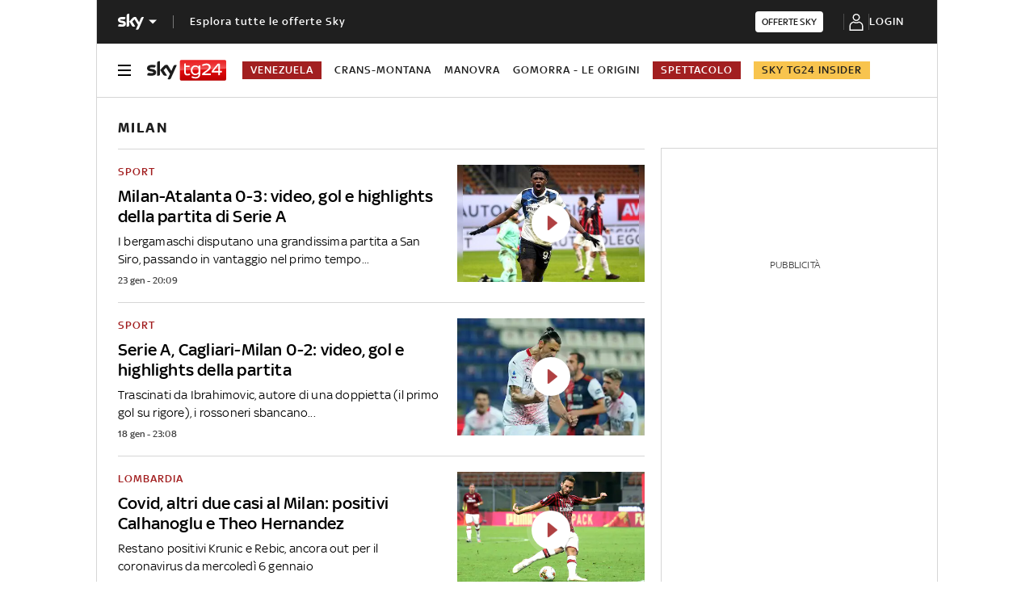

--- FILE ---
content_type: application/x-javascript;charset=utf-8
request_url: https://smetrics.sky.it/id?d_visid_ver=5.5.0&d_fieldgroup=A&mcorgid=1A124673527853290A490D45%40AdobeOrg&mid=44443914161051146761897277860589925377&ts=1768989934466
body_size: -37
content:
{"mid":"44443914161051146761897277860589925377"}